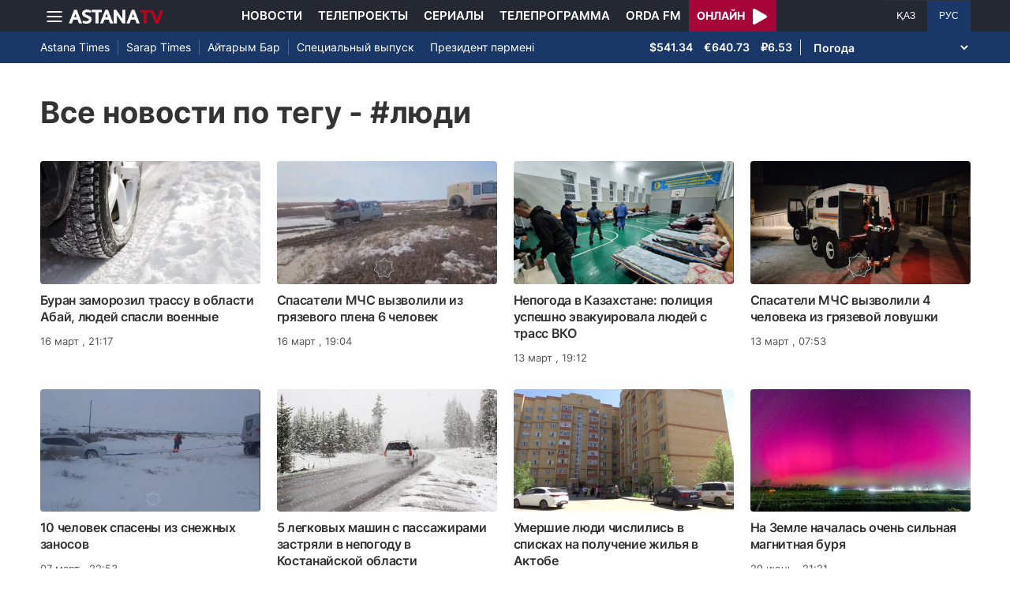

--- FILE ---
content_type: text/html; charset=UTF-8
request_url: https://astanatv.kz/ru/tag/%D0%BB%D1%8E%D0%B4%D0%B8/
body_size: 7844
content:
<!DOCTYPE html>
<html lang="ru" class="no-js" >
<head >
    <meta charset="utf-8">
    <meta name="viewport" content="width=device-width, initial-scale=1, shrink-to-fit=no">
    <meta name="robots" content="follow, index, max-snippet:-1, max-video-preview:-1, max-image-preview:large" />
<meta property="og:type" content="website" />
<meta charset="UTF-8" />


    <title>Все новости по тегу - #люди - Телеканал «Астана»</title>
    <meta name="description" content="Смотрите самые актуальные новости Казахстана, Астаны, Алматы и Шымкента, а так же все новости мира на телеканале «Астана».">
        <meta property="og:title" content="Последние новости - Телеканал «Астана»"/>

        <meta property="og:url" content="https://astanatv.kz/ru/tag/%D0%BB%D1%8E%D0%B4%D0%B8/"/>
    <meta property="og:image" content="/build/static/noimg.jpg"/>
    <meta property="og:description" content="Смотрите самые актуальные новости Казахстана, Астаны, Алматы и Шымкента, а так же все новости мира на телеканале «Астана»."/>
    <meta property="og:type" content="website">
    
    <meta name="_mg-domain-verification" content="aedf7e65945aa1dbdfde0761437f1148"/>

    <link rel="canonical" href="https://astanatv.kz/ru/tag/lyudi/"/>

    

    
    <link rel="preconnect" href="https://fonts.googleapis.com">
    <link rel="preconnect" href="https://fonts.gstatic.com" crossorigin>

        
            <script type="application/ld+json">{"@context":"https:\/\/schema.org","@type":"WebSite","@id":"https:\/\/astanatv.kz\/#website","url":"https:\/\/astanatv.kz\/","name":"\u0422\u0435\u043b\u0435\u043a\u0430\u043d\u0430\u043b \u00ab\u0410\u0441\u0442\u0430\u043d\u0430\u00bb","potentialAction":{"@type":"SearchAction","target":"https:\/\/astanatv.kz\/ru\/search\/?search_text={search_term_string}","query-input":"required name=search_term_string"}}</script>
        <script type="application/ld+json">{"@context":"https:\/\/schema.org","@type":"Organization","@id":"https:\/\/astanatv.kz\/#organization","name":"\u0422\u0435\u043b\u0435\u043a\u0430\u043d\u0430\u043b \u00ab\u0410\u0441\u0442\u0430\u043d\u0430\u00bb","email":"astanatv@astv.kz","url":"https:\/\/astanatv.kz\/","sameAs":["https:\/\/www.facebook.com\/astanatv.kz","https:\/\/www.youtube.com\/channel\/UCW_q74Noz35H7H39aoY4Vog","https:\/\/www.youtube.com\/channel\/UC3Pfd0RWKrcxzonhvFI2RVg","https:\/\/www.youtube.com\/@astanatvshow","https:\/\/www.instagram.com\/astanatv.kz\/","https:\/\/www.instagram.com\/astana.series\/?theme=dark","https:\/\/twitter.com\/AstanaTV","https:\/\/t.me\/astana_arnasy","https:\/\/www.tiktok.com\/@astanaseries?lang=ru-RU","https:\/\/www.tiktok.com\/@astanatvt?lang=ru-RU","https:\/\/aitube.page.link\/wt2b"],"address":{"@type":"PostalAddress","streetAddress":"\u0443\u043b\u0438\u0446\u0430 \u0416\u0435\u043b\u0442\u043e\u043a\u0441\u0430\u043d, 51","addressLocality":"\u0433. \u0410\u0441\u0442\u0430\u043d\u0430","addressRegion":"\u0433. \u0410\u0441\u0442\u0430\u043d\u0430","postalCode":"010000","addressCountry":{"@type":"Country","name":"KZ"}},"contactPoint":{"@type":"ContactPoint","telephone":"+7 (7172) 39-37-58","contactType":"technical support"},"logo":{"@type":"ImageObject","url":"https:\/\/astanatv.kz\/build\/static\/default.png","width":1200,"height":180}}</script>
    

        <link rel="stylesheet" href="/build/news.19765b85.css">

            <link rel="stylesheet" href="/build/app.b63f0b43.css">
    

    <link href="/custom.css?1755861068" type="text/css" rel="stylesheet"/>
    <link rel="shortcut icon" href="/favicon.ico">
<link rel="icon" sizes="16x16" type="image/png" href="/build/favicons/favicon-16x16.png">
<link rel="icon" sizes="32x32" type="image/png" href="/build/favicons/favicon-32x32.png">
<link rel="icon" sizes="96x96" type="image/png" href="/build/favicons/favicon-96x96.png">

<link rel="icon" type="image/png" sizes="36x36" href="/build/favicons/android-icon-36x36.png">
<link rel="icon" type="image/png" sizes="48x48" href="/build/favicons/android-icon-48x48.png">
<link rel="icon" type="image/png" sizes="72x72" href="/build/favicons/android-icon-72x72.png">
<link rel="icon" type="image/png" sizes="96x96" href="/build/favicons/android-icon-96x96.png">
<link rel="icon" type="image/png" sizes="144x144" href="/build/favicons/android-icon-144x144.png">
<link rel="icon" type="image/png" sizes="192x192" href="/build/favicons/android-icon-192x192.png">

<link rel="apple-touch-icon" href="/build/favicons/apple-icon.png">
<link rel="apple-touch-icon" sizes="57x57" href="/build/favicons/apple-icon-57x57.png">
<link rel="apple-touch-icon" sizes="60x60" href="/build/favicons/apple-icon-60x60.png">
<link rel="apple-touch-icon" sizes="72x72" href="/build/favicons/apple-icon-72x72.png">
<link rel="apple-touch-icon" sizes="76x76" href="/build/favicons/apple-icon-76x76.png">
<link rel="apple-touch-icon" sizes="114x114" href="/build/favicons/apple-icon-114x114.png">
<link rel="apple-touch-icon" sizes="120x120" href="/build/favicons/apple-icon-120x120.png">
<link rel="apple-touch-icon" sizes="144x144" href="/build/favicons/apple-icon-144x144.png">
<link rel="apple-touch-icon" sizes="152x152" href="/build/favicons/apple-icon-152x152.png">
<link rel="apple-touch-icon" sizes="180x180" href="/build/favicons/apple-icon-180x180.png">
<link rel="apple-touch-icon" href="/build/favicons/apple-icon-precomposed.png">

<meta name="msapplication-TileImage" content="/build/favicons/ms-icon-70x70.png">
<meta name="msapplication-TileImage" content="/build/favicons/ms-icon-144x144.png">
<meta name="msapplication-TileImage" content="/build/favicons/ms-icon-150x150.png">
<meta name="msapplication-TileImage" content="/build/favicons/ms-icon-310x310.png">

<link rel="manifest" href="/build/favicons/manifest.json">
<meta name="msapplication-TileColor" content="#ffffff">
<meta name="theme-color" content="#ffffff">

            <!-- Google tag (gtag.js) -->
        <script async src="https://www.googletagmanager.com/gtag/js?id=G-87711N2DNR"></script>
        <script>
            window.dataLayer = window.dataLayer || [];
            function gtag(){dataLayer.push(arguments);}
            gtag('js', new Date());

            gtag('config', 'G-87711N2DNR');
        </script>

        <!-- Yandex.Metrika counter -->
        <script type="text/javascript" >
            (function(m,e,t,r,i,k,a){m[i]=m[i]||function(){(m[i].a=m[i].a||[]).push(arguments)};
                m[i].l=1*new Date();
                for (var j = 0; j < document.scripts.length; j++) {if (document.scripts[j].src === r) { return; }}
                k=e.createElement(t),a=e.getElementsByTagName(t)[0],k.async=1,k.src=r,a.parentNode.insertBefore(k,a)})
            (window, document, "script", "https://mc.yandex.ru/metrika/tag.js", "ym");

            ym(52340530, "init", {
                clickmap:true,
                trackLinks:true,
                accurateTrackBounce:true
            });
        </script>
        <noscript><div><img src="https://mc.yandex.ru/watch/52340530" style="position:absolute; left:-9999px;" alt="" /></div></noscript>
        <!-- /Yandex.Metrika counter -->
        <script charset="UTF-8" src="//web.webpushs.com/js/push/233b2eb5c2931d32c61cb9645acba7da_1.js" defer></script>
</head>
<body>
<header class="header sticky-xl-top">
    <div class="section">
        <div class="section section--first">
            <div class="container">
                <div class="row d-flex justify-content-between">
                    <div class="col-2 d-flex  align-items-center">
                        <a class="menu-bars d-block"
                           onclick="document.getElementById('offCanvasLeftOverlap').classList.add('is-open');document.getElementById('js-off-canvas-overlay').classList.add('is-visible');"><i><span></span><span></span><span></span></i></a>

                        <a href="/ru/" class="d-block">
                            <img src="/build/static/astanatv-logo.png"
                                 width="120"
                                 height="18"
                                 alt="logo"
                            ></a>
                    </div>
                                            <div class="col-8 menu d-flex justify-content-center align-items-center">
                            <a href="/ru/news/" class="menu__item xl-p-10">Новости</a>
                            <a href="/ru/projects"
                               class="menu__item xl-p-10">Телепроекты</a>
                            <a href="/ru/serials/"
                               class="menu__item xl-p-10">Сериалы</a>
                            <a href="/ru/program/"
                               class="menu__item xl-p-10">Телепрограмма</a>
                            <a href="https://orda.fm/" target="_blank" class="menu__item xl-p-10">Orda FM</a>
                            <a class="header-live-link" href="/ru/live">
                                <div class="live-btn">
                                    <span class="live-text">Онлайн</span>
                                    <span class="live-icon">
                            <svg class="play-live-img" xmlns="http://www.w3.org/2000/svg" width="18px"
                                 viewBox="0 0 448 512"><path
                                    d="M424.4 214.7L72.4 6.6C43.8-10.3 0 6.1 0 47.9V464c0 37.5 40.7 60.1 72.4 41.3l352-208c31.4-18.5 31.5-64.1 0-82.6z"/></svg>
                        </span>
                                </div>
                            </a>
                        </div>
                    
                    <div class="col-2 languages d-flex justify-content-end align-items-center">
                        <a href="/kz/"
                           class="languages__item  ">ҚАЗ</a>
                        <a href="/ru/"
                           class="languages__item languages__item--active">РУС</a>
                    </div>
                </div>
            </div>
        </div>

                    <div class="section section--second">
                <div class="container">
                    <div class="d-flex justify-content-between">
                        <div class="col-0 secondary-menu d-flex align-items-center">
                            <a href="/ru/projects/1/"
                               class="secondary-menu__item secondary-menu__item--border">Astana Times</a>
                            <a href="/ru/projects/169/"
                               class="secondary-menu__item secondary-menu__item--border">Sarap Times</a>
                            <a href="/ru/projects/71/"
                               class="secondary-menu__item secondary-menu__item--border">Айтарым Бар</a>
                                                        <a href="/ru/projects/55/"
                               class="secondary-menu__item ">Специальный выпуск</a>
                            <a href="/ru/projects/189/" class="secondary-menu__item ">Президент
                                пәрмені</a>
                                                    </div>
                        <div class="col-0 d-flex d-flex  align-items-center justify-content-end">
                                <div class="currency" >
                    <span class="currency__item"  title="курс НБРК на 19.09.2025">$541.34</span>                                                        <span class="currency__item"  title="курс НБРК на 19.09.2025">€640.73</span>                                                        <span class="currency__item"  title="курс НБРК на 19.09.2025">₽6.53</span>            </div>

                                <div class="weather">
        <select class="weather__select">
            <option selected>Погода</option>
                            <option>Астана 11.4°</option>
                                        <option>Алматы 14.4°</option>
                                        <option>Шымкент 14.7°</option>
                                        <option>Актау 19.3°</option>
            
                            <option>Актобе 13.1°</option>
                                        <option>Атырау 19.4°</option>
                                        <option>Жезказган 12.6°</option>
                                        <option>Кокшетау 10.5°</option>
                                        <option>Караганды 10°</option>
                                        <option>Костанай 13.1°</option>
                                        <option>Кызылорда 12.9°</option>
                                        <option>Уральск 16°</option>
                                        <option>Усть-Каменогорск 10.2°</option>
                                        <option>Павлодар 12.9°</option>
                                        <option>Петропавловск 12.3°</option>
                                        <option>Семей 8.2°</option>
                                        <option>Талдыкорган 12.2°</option>
                                        <option>Тараз 14.9°</option>
                                        <option>Туркестан 14.9°</option>
                    </select>
    </div>

                        </div>
                    </div>
                </div>
            </div>
            </div>
</header>
<div class="off-canvas position-left" id="offCanvasLeftOverlap">
    <div class="d-flex justify-content-between align-items-center xs-mt-20">
        <div>
            <a href="/" class="sideLogo">
                <img class="" width="145" height="20"
                     src="/build/static/astanatv-logo.png" alt="logo"></a>
        </div>
        <div class="close-button text-center"
             onclick="document.getElementById('offCanvasLeftOverlap').classList.remove('is-open');document.getElementById('js-off-canvas-overlay').classList.remove('is-visible');"
        >
            <span>×</span>
        </div>
    </div>

    <ul class="side-menu side-menu xs-mt-40 xs-pl-0 xs-pl-0">
        <li class="menu-link">
            <a href="/ru/news/" class="nav-link xl-ml-20">Новости</a>
        </li>
                <li class="menu-link">
            <a href="/ru/projects" class="nav-link xl-ml-20">Телепроекты</a>
        </li>
        <li class="menu-link">
            <a href="/ru/serials/" class="nav-link xl-ml-20">Сериалы</a>
        </li>
        <li class="menu-link">
            <a href="/ru/live" class="nav-link xl-ml-20">Прямой эфир</a>
        </li>
        <li class="menu-link">
            <a href="/ru/program/" class="nav-link xl-ml-20">Телепрограмма</a>
        </li>
        <li class="menu-link">
            <a href="https://orda.fm/" class="nav-link xl-ml-20">Orda FM</a>
        </li>
        <li class="menu-link">
            <a href="/ru/contacts" class="nav-link xl-ml-20">Контакты</a>
        </li>
    </ul>
</div>
<div class="js-off-canvas-overlay is-overlay-fixed" id="js-off-canvas-overlay" onclick="document.getElementById('offCanvasLeftOverlap').classList.remove('is-open');document.getElementById('js-off-canvas-overlay').classList.remove('is-visible');"></div>


    <div class="news-list">
        <div class="container">
                            <h1 class="news-list__title section-title xl-mt-40 xl-mb-40 xs-mt-20 xs-mb-20">
                                            Все новости по тегу - #люди
                                    </h1>
            
                            <div class="row">
                                            <div class="col-xl-3 d-flex flex-column news xl-mb-30 xs-mb-30">
                            <a href="/ru/news/140455/">
                                <img src="/build/static/noimg.jpg"
                                     data-src="https://astanatv.kz/cache/imagine/430x240/uploads/article/2025/3/16/1742130559885.jpg"                                     alt="Буран заморозил трассу в области Абай, людей спасли военные"
                                     class="news__image news__image--small lazy d-block xl-mb-10"
                                ></a>
                            <a href="/ru/news/140455/"
                               class="news__link news__link--small d-block xl-mb-10">Буран заморозил трассу в области Абай, людей спасли военные</a>
                            <div class="news__date news__date--small">
                                16 март
                                , 21:17
                            </div>
                        </div>
                                            <div class="col-xl-3 d-flex flex-column news xl-mb-30 xs-mb-30">
                            <a href="/ru/news/140453/">
                                <img src="/build/static/noimg.jpg"
                                     data-src="https://astanatv.kz/cache/imagine/430x240/uploads/article/2025/3/16/1742129938485.png"                                     alt="Спасатели МЧС вызволили из грязевого плена 6 человек"
                                     class="news__image news__image--small lazy d-block xl-mb-10"
                                ></a>
                            <a href="/ru/news/140453/"
                               class="news__link news__link--small d-block xl-mb-10">Спасатели МЧС вызволили из грязевого плена 6 человек</a>
                            <div class="news__date news__date--small">
                                16 март
                                , 19:04
                            </div>
                        </div>
                                            <div class="col-xl-3 d-flex flex-column news xl-mb-30 xs-mb-30">
                            <a href="/ru/news/140243/">
                                <img src="/build/static/noimg.jpg"
                                     data-src="https://astanatv.kz/cache/imagine/430x240/uploads/article/2025/3/13/1741870310550.PNG"                                     alt="Непогода в Казахстане: полиция успешно эвакуировала людей с трасс ВКО"
                                     class="news__image news__image--small lazy d-block xl-mb-10"
                                ></a>
                            <a href="/ru/news/140243/"
                               class="news__link news__link--small d-block xl-mb-10">Непогода в Казахстане: полиция успешно эвакуировала людей с трасс ВКО</a>
                            <div class="news__date news__date--small">
                                13 март
                                , 19:12
                            </div>
                        </div>
                                            <div class="col-xl-3 d-flex flex-column news xl-mb-30 xs-mb-30">
                            <a href="/ru/news/140206/">
                                <img src="/build/static/noimg.jpg"
                                     data-src="https://astanatv.kz/cache/imagine/430x240/uploads/article/2025/3/13/1741834483672.jpg"                                     alt="Спасатели МЧС вызволили 4 человека из грязевой ловушки"
                                     class="news__image news__image--small lazy d-block xl-mb-10"
                                ></a>
                            <a href="/ru/news/140206/"
                               class="news__link news__link--small d-block xl-mb-10">Спасатели МЧС вызволили 4 человека из грязевой ловушки</a>
                            <div class="news__date news__date--small">
                                13 март
                                , 07:53
                            </div>
                        </div>
                                            <div class="col-xl-3 d-flex flex-column news xl-mb-30 xs-mb-30">
                            <a href="/ru/news/139889/">
                                <img src="/build/static/noimg.jpg"
                                     data-src="https://astanatv.kz/cache/imagine/430x240/uploads/article/2025/3/7/1741359310003.PNG"                                     alt="10 человек спасены из снежных заносов"
                                     class="news__image news__image--small lazy d-block xl-mb-10"
                                ></a>
                            <a href="/ru/news/139889/"
                               class="news__link news__link--small d-block xl-mb-10">10 человек спасены из снежных заносов</a>
                            <div class="news__date news__date--small">
                                07 март
                                , 22:53
                            </div>
                        </div>
                                            <div class="col-xl-3 d-flex flex-column news xl-mb-30 xs-mb-30">
                            <a href="/ru/news/138370/">
                                <img src="/build/static/noimg.jpg"
                                     data-src="https://astanatv.kz/cache/imagine/430x240/uploads/article/2025/2/17/1739759038793.jpeg"                                     alt="5 легковых машин с пассажирами застряли в непогоду в Костанайской области"
                                     class="news__image news__image--small lazy d-block xl-mb-10"
                                ></a>
                            <a href="/ru/news/138370/"
                               class="news__link news__link--small d-block xl-mb-10">5 легковых машин с пассажирами застряли в непогоду в Костанайской области</a>
                            <div class="news__date news__date--small">
                                17 февраль
                                , 07:18
                            </div>
                        </div>
                                            <div class="col-xl-3 d-flex flex-column news xl-mb-30 xs-mb-30">
                            <a href="/ru/news/120686/">
                                <img src="/build/static/noimg.jpg"
                                     data-src="https://astanatv.kz/cache/imagine/430x240/uploads/article/2024/8/27/1724774082873.jpg"                                     alt="Умершие люди числились в списках на получение жилья в Актобе"
                                     class="news__image news__image--small lazy d-block xl-mb-10"
                                ></a>
                            <a href="/ru/news/120686/"
                               class="news__link news__link--small d-block xl-mb-10">Умершие люди числились в списках на получение жилья в Актобе</a>
                            <div class="news__date news__date--small">
                                27 август
                                , 20:30
                            </div>
                        </div>
                                            <div class="col-xl-3 d-flex flex-column news xl-mb-30 xs-mb-30">
                            <a href="/ru/news/115355/">
                                <img src="/build/static/noimg.jpg"
                                     data-src="https://astanatv.kz/cache/imagine/430x240/uploads/article/2024/6/29/1719674069035.jpg"                                     alt="На Земле началась очень сильная магнитная буря"
                                     class="news__image news__image--small lazy d-block xl-mb-10"
                                ></a>
                            <a href="/ru/news/115355/"
                               class="news__link news__link--small d-block xl-mb-10">На Земле началась очень сильная магнитная буря</a>
                            <div class="news__date news__date--small">
                                29 июнь
                                , 21:21
                            </div>
                        </div>
                                            <div class="col-xl-3 d-flex flex-column news xl-mb-30 xs-mb-30">
                            <a href="/ru/news/113465/">
                                <img src="/build/static/noimg.jpg"
                                     data-src="https://astanatv.kz/cache/imagine/430x240/uploads/article/2024/6/3/1717430533965.jpg"                                     alt="Лето-2024: какие новые направления отдыха доступны казахстанцам?"
                                     class="news__image news__image--small lazy d-block xl-mb-10"
                                ></a>
                            <a href="/ru/news/113465/"
                               class="news__link news__link--small d-block xl-mb-10">Лето-2024: какие новые направления отдыха доступны казахстанцам?</a>
                            <div class="news__date news__date--small">
                                03 июнь
                                , 20:30
                            </div>
                        </div>
                                            <div class="col-xl-3 d-flex flex-column news xl-mb-30 xs-mb-30">
                            <a href="/ru/news/110152/">
                                <img src="/build/static/noimg.jpg"
                                     data-src="https://astanatv.kz/cache/imagine/430x240/uploads/article/2024/4/24/1713975086924.jpg"                                     alt="Сердечные болезни &quot;молодеют&quot; в Казахстане"
                                     class="news__image news__image--small lazy d-block xl-mb-10"
                                ></a>
                            <a href="/ru/news/110152/"
                               class="news__link news__link--small d-block xl-mb-10">Сердечные болезни "молодеют" в Казахстане</a>
                            <div class="news__date news__date--small">
                                24 апрель
                                , 20:30
                            </div>
                        </div>
                                            <div class="col-xl-3 d-flex flex-column news xl-mb-30 xs-mb-30">
                            <a href="/ru/news/108790/">
                                <img src="/build/static/noimg.jpg"
                                     data-src="https://astanatv.kz/cache/imagine/430x240/uploads/article/2024/4/7/1712468585208.jpeg"                                     alt="С начала паводкового периода спасено 72 029 человек"
                                     class="news__image news__image--small lazy d-block xl-mb-10"
                                ></a>
                            <a href="/ru/news/108790/"
                               class="news__link news__link--small d-block xl-mb-10">С начала паводкового периода спасено 72 029 человек</a>
                            <div class="news__date news__date--small">
                                07 апрель
                                , 10:59
                            </div>
                        </div>
                                            <div class="col-xl-3 d-flex flex-column news xl-mb-30 xs-mb-30">
                            <a href="/ru/news/108468/">
                                <img src="/build/static/noimg.jpg"
                                     data-src="https://astanatv.kz/cache/imagine/430x240/uploads/article/2024/4/3/1712114843701.JPG"                                     alt="Людей эвакуируют из-за ситуации на Саздинском водохранилище"
                                     class="news__image news__image--small lazy d-block xl-mb-10"
                                ></a>
                            <a href="/ru/news/108468/"
                               class="news__link news__link--small d-block xl-mb-10">Людей эвакуируют из-за ситуации на Саздинском водохранилище</a>
                            <div class="news__date news__date--small">
                                03 апрель
                                , 08:21
                            </div>
                        </div>
                                            <div class="col-xl-3 d-flex flex-column news xl-mb-30 xs-mb-30">
                            <a href="/ru/news/104778/">
                                <img src="/build/static/noimg.jpg"
                                     data-src="https://astanatv.kz/cache/imagine/430x240/uploads/article/2024/2/13/1707834895667.jpg"                                     alt="«Нацфонд- детям»: казахстанцы просят расширить перечень того куда можно потратить деньги"
                                     class="news__image news__image--small lazy d-block xl-mb-10"
                                ></a>
                            <a href="/ru/news/104778/"
                               class="news__link news__link--small d-block xl-mb-10">«Нацфонд- детям»: казахстанцы просят расширить перечень того куда можно потратить деньги</a>
                            <div class="news__date news__date--small">
                                13 февраль
                                , 20:30
                            </div>
                        </div>
                                            <div class="col-xl-3 d-flex flex-column news xl-mb-30 xs-mb-30">
                            <a href="/ru/news/104685/">
                                <img src="/build/static/noimg.jpg"
                                     data-src="https://astanatv.kz/cache/imagine/430x240/uploads/article/2024/2/12/1707748821166.jpg"                                     alt="Сотрудников экстренных служб, спасавших людей в непогоду, представят к госнаградам"
                                     class="news__image news__image--small lazy d-block xl-mb-10"
                                ></a>
                            <a href="/ru/news/104685/"
                               class="news__link news__link--small d-block xl-mb-10">Сотрудников экстренных служб, спасавших людей в непогоду, представят к госнаградам</a>
                            <div class="news__date news__date--small">
                                12 февраль
                                , 20:30
                            </div>
                        </div>
                                            <div class="col-xl-3 d-flex flex-column news xl-mb-30 xs-mb-30">
                            <a href="/ru/news/102914/">
                                <img src="/build/static/noimg.jpg"
                                     data-src="https://astanatv.kz/cache/imagine/430x240/uploads/article/2024/1/22/1705888702092.jpg"                                     alt="Почти 90 человек погибли из-за аномальных морозов в США"
                                     class="news__image news__image--small lazy d-block xl-mb-10"
                                ></a>
                            <a href="/ru/news/102914/"
                               class="news__link news__link--small d-block xl-mb-10">Почти 90 человек погибли из-за аномальных морозов в США</a>
                            <div class="news__date news__date--small">
                                22 январь
                                , 10:02
                            </div>
                        </div>
                                            <div class="col-xl-3 d-flex flex-column news xl-mb-30 xs-mb-30">
                            <a href="/ru/news/102211/">
                                <img src="/build/static/noimg.jpg"
                                     data-src="https://astanatv.kz/cache/imagine/430x240/uploads/article/2024/1/12/1705073695616.jpg"                                     alt="Молодой парень справил нужду в подъезде: что с культурой казахстанцев?"
                                     class="news__image news__image--small lazy d-block xl-mb-10"
                                ></a>
                            <a href="/ru/news/102211/"
                               class="news__link news__link--small d-block xl-mb-10">Молодой парень справил нужду в подъезде: что с культурой казахстанцев?</a>
                            <div class="news__date news__date--small">
                                12 январь
                                , 20:30
                            </div>
                        </div>
                                            <div class="col-xl-3 d-flex flex-column news xl-mb-30 xs-mb-30">
                            <a href="/ru/news/99564/">
                                <img src="/build/static/noimg.jpg"
                                     data-src="https://astanatv.kz/cache/imagine/430x240/uploads/article/2023/12/7/1701960026417.jpg"                                     alt="148 уголовных дел по фактам пыток заведено в Казахстане в 2023 году"
                                     class="news__image news__image--small lazy d-block xl-mb-10"
                                ></a>
                            <a href="/ru/news/99564/"
                               class="news__link news__link--small d-block xl-mb-10">148 уголовных дел по фактам пыток заведено в Казахстане в 2023 году</a>
                            <div class="news__date news__date--small">
                                07 декабрь
                                , 20:30
                            </div>
                        </div>
                                            <div class="col-xl-3 d-flex flex-column news xl-mb-30 xs-mb-30">
                            <a href="/ru/news/97949/">
                                <img src="/build/static/noimg.jpg"
                                     data-src="https://astanatv.kz/cache/imagine/430x240/uploads/article/2023/11/16/1700145258550.jpg"                                     alt="Численность казахстанцев достигла 20 миллионов"
                                     class="news__image news__image--small lazy d-block xl-mb-10"
                                ></a>
                            <a href="/ru/news/97949/"
                               class="news__link news__link--small d-block xl-mb-10">Численность казахстанцев достигла 20 миллионов</a>
                            <div class="news__date news__date--small">
                                16 ноябрь
                                , 20:30
                            </div>
                        </div>
                                            <div class="col-xl-3 d-flex flex-column news xl-mb-30 xs-mb-30">
                            <a href="/ru/news/97860/">
                                <img src="/build/static/noimg.jpg"
                                     data-src="https://astanatv.kz/cache/imagine/430x240/uploads/article/2023/11/15/1700059341331.jpg"                                     alt="Неравнодушие граждан - важнейший барьер против семейно-бытового насилия, - Е. Карин"
                                     class="news__image news__image--small lazy d-block xl-mb-10"
                                ></a>
                            <a href="/ru/news/97860/"
                               class="news__link news__link--small d-block xl-mb-10">Неравнодушие граждан - важнейший барьер против семейно-бытового насилия, - Е. Карин</a>
                            <div class="news__date news__date--small">
                                15 ноябрь
                                , 20:30
                            </div>
                        </div>
                                            <div class="col-xl-3 d-flex flex-column news xl-mb-30 xs-mb-30">
                            <a href="/ru/news/97098/">
                                <img src="/build/static/noimg.jpg"
                                     data-src="https://astanatv.kz/cache/imagine/430x240/uploads/article/2023/11/6/1699282332142.jpg"                                     alt="Более 500 казахстанцев перешагнули возрастной порог в 100 лет"
                                     class="news__image news__image--small lazy d-block xl-mb-10"
                                ></a>
                            <a href="/ru/news/97098/"
                               class="news__link news__link--small d-block xl-mb-10">Более 500 казахстанцев перешагнули возрастной порог в 100 лет</a>
                            <div class="news__date news__date--small">
                                06 ноябрь
                                , 20:30
                            </div>
                        </div>
                    
                    <div class="d-block pull-center xs-mt-20 xs-mb-20">
                            <nav>
                        <ul class="pagination">

                            <li class="page-item disabled">
                    <span class="page-link">&laquo;&nbsp;Назад</span>
                </li>
            
            
                                                <li class="page-item active">
                        <span class="page-link">1</span>
                    </li>
                
                                                <li class="page-item">
                        <a class="page-link" href="/ru/tag/%D0%BB%D1%8E%D0%B4%D0%B8/?page=2">2</a>
                    </li>
                
                                                <li class="page-item">
                        <a class="page-link" href="/ru/tag/%D0%BB%D1%8E%D0%B4%D0%B8/?page=3">3</a>
                    </li>
                
            
            
                            <li class="page-item">
                    <a class="page-link" rel="next" href="/ru/tag/%D0%BB%D1%8E%D0%B4%D0%B8/?page=2">Вперед&nbsp;&raquo;</a>
                </li>
                    </ul>
    </nav>

                    </div>
                </div>
                    </div>
    </div>
<footer class="footer xl-pb-60">

    <div class="container">
        <div class="xl-pt-40 xl-pb-10">
            <p class="footer__copyright">
                &copy;&nbsp;2018-2025 Телеканал «Астана». Все права защищены.
            </p>
            <p class="footer__copyright">Полное или частичное копирование материалов запрещено. При использовании материалов сайта необходима ссылка на ресурс.</p>
            <p class="footer__copyright">На сегодняшний день ТОО «Телевидение г. Астана» является одним из крупнейших медийных ресурсов страны, объединяющим в своей структуре телеканал «Астана» и радиостанцию «Орда FM» и входящим в информационный холдинг партии «AMANAT».</p>
            <p class="footer__copyright">
                ҚР, 010000 Астана қ., Желтоқсан көшесі, 51-үй
                <br>
                Тел: +7 (7172) 39-37-58
            </p>
            <p>
                                <a href="/ru/terms">Пользовательское соглашение</a>.
                <a href="/ru/message" class="fm-li-link">Послание Президента Республики Казахстан</a>
                <a href="/ru/goszakup" class="fm-li-link">Участие в госзакупках</a>
                <a href="/mk-2024-01-2.pdf" class="fm-li-link">Медиакит</a>
            </p>
        </div>
        <div class="row">
            <div class="col-xl-7">
                <div class="footer-social d-flex ">
                    <div class="footer-social__wrapper xl-p-10 xl-pl-0 d-flex justify-content-center">
                        <a href="https://www.facebook.com/astanatv.kz" class="d-block icon footer-social__fb " rel="nofollow" target="_blank" aria-label="Facebook"></a>
                    </div>
                    <div class="footer-social__wrapper xl-p-10 xl-pl-0 d-flex justify-content-center align-items-center">
                        <a href="https://twitter.com/AstanaTV" class="d-block icon footer-social__twitter" target="_blank" rel="nofollow" aria-label="Twitter"></a>
                    </div>
                    <div class="footer-social__wrapper xl-p-10 xl-pl-0 d-flex justify-content-center align-items-center">
                        <a href="https://www.instagram.com/astanatv.kz/" class="d-block icon footer-social__inst " target="_blank" rel="nofollow" aria-label="Instagram"></a>
                    </div>
                    <div class="footer-social__wrapper xl-p-10 xl-pl-0 d-flex justify-content-center align-items-center">
                        <a href="https://www.instagram.com/astana.series/" class="d-block icon footer-social__inst " target="_blank" rel="nofollow" aria-label="Instagram"></a>
                    </div>
                    <div class="footer-social__wrapper xl-p-10 xl-pl-0 d-flex justify-content-center">
                        <a href="https://t.me/astana_arnasy" class="d-block icon footer-social__telegram " target="_blank" rel="nofollow" aria-label="Telegram"></a>
                    </div>
                    <div class="footer-social__wrapper xl-p-10 xl-pl-0 d-flex justify-content-center">
                        <a href="https://www.youtube.com/channel/UCW_q74Noz35H7H39aoY4Vog" class="d-block icon footer-social__youtube " target="_blank" rel="nofollow" aria-label="Youtube"></a>
                    </div>
                                                                                                                        
                    <div class="footer-social__wrapper xl-p-10 xl-pl-0 d-flex justify-content-center">
                        <a href="https://www.tiktok.com/@astanaseries" class="d-block icon footer-social__tiktok" target="_blank" rel="nofollow" aria-label="TikTok"></a>
                    </div>
                    <div class="footer-social__wrapper xl-p-10 xl-pl-0 d-flex justify-content-center">
                        <a href="https://www.tiktok.com/@astanatv_news" class="d-block icon footer-social__tiktok" target="_blank" rel="nofollow" aria-label="TikTok"></a>
                    </div>

                                                                                <div class="footer-social__wrapper xl-p-10 xl-pl-0 d-flex justify-content-center">
                        <!--LiveInternet logo--><a href="https://www.liveinternet.ru/click"
                                                   target="_blank"><img src="https://counter.yadro.ru/logo?45.3"
                                                                        title="LiveInternet"
                                                                        alt="" style="border:0" width="25" height="22"/></a>
                        <!--/LiveInternet-->
                    </div>
                </div>
            </div>
            <div class="col-xl-5 d-flex justify-content-end">
                <a href="https://amanatpartiasy.kz/" target="_blank" rel="nofollow"><img
                        src="/build/static/amanat.png" width="190" height="50" alt="Партия Amanat"
                    class="image-35"></a>
                <a href="https://nurmedia.kz/" target="_blank" rel="nofollow"><img
                        src="/build/static/amg-logo1.svg" width="190" height="50"
                        alt="Холдинг Nur Media" class="image-35 xl-pl-20"></a>
            </div>
        </div>
    </div>
</footer>


<script src="/bundles/fosjsrouting/js/router.js"></script>
<script src="/js/fos_js_routes.js?t=1765717186"></script>
    <script src="/build/runtime.ced75ccf.js" defer></script><script src="/build/news.a1bbe5de.js" defer></script>

        <script src="/build/863.7cbbd0dc.js" defer></script><script src="/build/app.8fb8c7a6.js" defer></script>

</body>
</html>


--- FILE ---
content_type: text/css
request_url: https://astanatv.kz/custom.css?1755861068
body_size: 4464
content:
.sidebar-adv.xl-mb-20 {
    position: sticky;
    top: 100px;
}
.popular-news--right {
    top: 100px!important;
}
.news-full-text img {
    max-width: 100%;
    width: 100%!important;
    margin: 5px 0 15px;
}
h3.press-section__title.text-uppercase.xl-mt-40.xl-mb-40.xs-mt-20.xs-mb-20 {
    margin: 15px 0;
}
.news-full-text img {
    height: auto;
}
.top-adv-news {
    margin: 0 0px 20px;
}
img.adv-nr {
    width: 100%;
}
.undermain-adv-div {
    background: #f5f5f5;
    margin: 25px 0;
    padding: 10px;
}
.press-section.xl-mb-20 .row.news {
    padding: 0;
}
img.news-author__image.lazy.d-block.xl-mr-10.xs-mr-10.entered.loaded {
    border-radius: 50%;
}
.news-author__expert-status {
    font-size: 12px;
    color: #555;
}
.home-lenta-div-dk {
    margin: 30px 0 0 0;
}
.home-adv img {
    max-width: 100%;
}
.news-full-text li {
    margin-bottom: 15px;
}
.press-section.xl-mb-20 {
    position: sticky;
    top: 100px;
}
.col-7.secondary-menu.d-flex.d-flex.align-items-center {
    width: 70%;
}
.col-5.d-flex.d-flex.align-items-center.justify-content-end {
    width: 30%;
}
.today {
    background-color: #193867!important;
}
.header .section--second {
    background-color: #193867!important;
}
.header .section--first .languages__item--active {
    background-color: #193867!important;
}
.next-prev-news__heading {
    color: #a70437!important;
}
.header .section--second .weather__select {
    background-color: #193867!important;
}
.adv-inpage {
    margin-bottom: 15px;
}
.inpagetop-adv-div {
    margin: 20px 0 0;
    background: #f5f5f5;
}
.home-adv {
    margin: 30px 0 0;
}
.next-prev-news.xl-mb-40 {
    margin-bottom: 15px;
}
.tags-block .tags-list .tags-item .tags-link {
    color: #555!important;
    display: block;
    font-size: 14px;
    line-height: 14px;
    padding: 0!important;
    text-decoration: none;
    text-transform: none!important;
}
.tags-block .tags-list .tags-item {
    background: transparent!important;
}
.telegram-block.xl-mb-40 {
    margin: 30px 0;
}
.live-btn {
    display: flex;
    text-transform: uppercase;
    font-weight: 700;
    padding: 10px 10px;
    background: #a70437;
    color: #fff;
    position: relative;
}
.live-icon {
    width: 20px;
    height: 20px;
    display: inline-block;
    margin-right: 10px;
}
.col-2.languages.d-flex.justify-content-end.align-items-center {
    width: 10%;
}
.col-8.menu.d-flex.justify-content-center.align-items-center {
    width: 74%;
}
/*.live-icon::before {*/
/*    content: " ";*/
/*    position: absolute;*/
/*    left: 65px;*/
/*    top: 5px;*/
/*    box-sizing: border-box;*/
/*    width: 40px;*/
/*    height: 40px;*/
/*    border-radius: 50%;*/
/*    background-color: #fff;*/
/*    animation: grow 1s infinite;*/
/*}*/
.play-live-img {
    fill: #fff;
    display: inline-block;
    margin-left: 10px;
    margin-bottom: 0;
}
.col-8.menu.d-flex.justify-content-center.align-items-center a {
    text-decoration: none;
}
header.header.sticky-xl-top .col-2.d-flex.align-items-center {
    width: 13%;
}

.adv-undertext {
    margin: 20px 0 30px;
}
section.live iframe {
    width: 100%;
    height: 100%;
}
.header .section--second .currency__item {
    margin-right: 5px!important;
    padding-right: 5px!important;
}
.adv-undertext img {
    padding: 0;
    margin: 0;
}
.sidebar-online.xl-mb-20 iframe {
    width: 100%;
    height: 213px;
}
section.adv-top-homepage .container {
    text-align: center;
    padding-top: 30px;
}
.news-full-text blockquote {
    font-size: 18px;
    line-height: 150%;
    font-weight: 500;
    background: url(/uploads/tsit1.svg) no-repeat 21px 35px #f9f9f9;
    background-size: 25px;
    padding: 10px 15px 10px 65px;
    margin: 30px 0;
    border-radius: 10px;
}
section.adv-top-homepage img {
    width: 100%;
}
.news__title {
    font-size: 25px!important;
    font-weight: 800!important;
    line-height: 120%;
}
h1.news__title.xl-mb-10 a.news__link.news__link--full.xl-m-0 {
    font-size: 25px;
    line-height: 120%;
    letter-spacing: -0.7px;
}
/*.adv-section--in-news {*/
/*    background: #f5f5f5!important;*/
/*    padding-bottom: 10px!important;*/
/*    padding-top: 10px!important;*/
/*    min-height: 121px;*/
/*}*/
.adv-section.adv-section--in-news {
    padding: 0;
}
.news-view__wrapper.xl-p-25.xl-pt-20.xl-mb-20 h1.news__title.xl-mb-20.xs-mb-20 {
    font-size: 35px!important;
    letter-spacing: -0.7px;
}
.breadcrumb-item a.active {
    color: #555!important;
    font-weight: 500!important;
}
.breadcrumb-item a {
    color: #555!important;
    font-weight: 500!important;
}
ol.breadcrumb span.red {
    color: #a70437;
}
ol.breadcrumb {
    font-size: 12px!important;
}
.news__date {
    color: #555!important;
}
.news__views {
    color: #000!important;
}
.news-author__username {
    color: #555 !important;
    text-decoration: none;
    font-weight: 500 !important;
}
.today-news .lenta .btn-more {
    background-color: #193867!important;
}
.news-info {
    border-bottom: 0px solid #ddd!important;
    padding-bottom: 0!important;
}
.next-materials .news-view__wrapper.xl-p-25.xl-pt-20.xl-mb-20 {
    border-top: 2px dotted #ddd;
}
.adv-in-full-text {
    margin-bottom: 20px;
}
footer.footer.xl-pb-60 a.fm-li-link {
    display: inherit;
}
.lenta {
    position: sticky;
    top: 80px;
}
.popular-news--right .news__date {
    color: #193867!important;
    font-size: 12px!important;
    font-weight: 400;
    margin-top: 5px;
}
.popular-news .news__date {
    color: #193867!important;
    font-size: 12px!important;
    font-weight: 400;
}
.last-news .news__date {
    color: #193867!important;
    font-family: Inter,sans-serif;
    font-weight: 400;
    letter-spacing: -.3px;
}
.today-news .news__date--small {
    color: #193867!important;
    font-size: 12px!important;
    font-weight: 400;
}
.today-news .news__date--full {
    background-color: #193867!important;
    color: #fff!important;

}
.today-news .lenta .news__date {
    color: #999!important;
    font-size: 12px!important;
}
.today-news .lenta .news__views {
    color: #999!important;
    font-size: 12px;
}
.today-news .lenta .news__link {
    font-size: 15px!important;
    margin-bottom: 10px;
    text-decoration: none;
    color: #000000;
}
.footer-adv-div {
    max-width: 1200px;
    margin: 35px auto 0;
    background: #f5f5f5;
    padding: 20px;
}
img.news__image:first-child img {
    aspect-ratio: 16/9;
    width: 100%;
    -o-object-fit: cover;
    object-fit: cover;
    -o-object-position: left;
    object-position: left;
}
img.news__image {
    width: 100% !important;
    max-width: 730px;
    height: auto !important;
}
.row.news {
    padding: 15px 0px 0;
}
.news-img-div {
    margin-bottom: 20px;
}
.news-full-text h2 {
    font-weight: 600;
    font-size: 1.3rem;
}
.news-full-text {
    margin: 15px 0 0!important;
}

@media only screen and (max-width: 768px) {
    .col-6 {
        width: 100%!important;
    }
    .underpopular-adv-div {
        margin: 0 0 20px;
    }
    .news-full-text blockquote {
        margin: 20px -15px!important;
    }
    .adv-undertext {
        border-bottom: 1px solid #eee;
    }
    .footer-adv-div {
        margin: 0px 0 25px!important;
        padding: 0!important;
        background: transparent!important;
    }
    .news-img-div {
        min-height: 230px;
        margin: 0 -15px;
    }
    .undernext-prev-adv-div {
        background: #f5f5f5;
        margin: 0 0 -22px;
        padding: 10px;
    }
    .news__date {
        margin-left: 20px;
    }
    a.news-author__username.d-block {
        font-family: Roboto;
        font-size: 13px;
        line-height: 1;
        color: #212121 !important;
    }
    .row.project .col-4 {
        width: 30%!important;
    }
    .home-lenta-div-mb {
        margin: 0px -15px 30px!important;
        text-align: center;
        background: #f0f0f0;
        padding: 10px;
    }
    section.popular-news.xl-mb-40 .col-xl-6 {
        margin: 10px 0 0;
    }
    .row.project .col-8 {
        width: 70%!important;
    }
    section.project-view .row.xl-pt-60.xl-pb-40 {
        padding: 15px 0px;
    }

    section.project-view .col-3.pl-0 {
        margin-bottom: 20px;
    }
    .video-list .lel-item.col-3.xl-mb-20 {
        margin-bottom: 25px;
    }

    h4.video-list__title.text-center {
        margin: 10px 0 15px;
    }

    h2.project-videos__title.xl-mb-20 {
        font-size: 18px;
        font-weight: 700;
    }
    .header .section--first .languages__item {
        min-height: 30px!important;
    }
    .project-videos {
        padding: 15px 0px 0 1px!important;
        margin: 0;
    }
    .section-title {
        font-size: 28px!important;
    }
    .header .section--first .languages__item {
        padding: 5px 5px!important;
    }
    ol.breadcrumb {}

    .video-view.xl-pt-40 ol.breadcrumb {
        margin-top: 20px;
    }
    section.today-news h1.news__title.xl-mb-10 {
        margin-top: 0;
    }
    .video-view.xl-pt-40 {
        background: none;
    }
    .row.project {
        margin: 30px 0;
    }
    .video-view .project__link {
        border-radius: 4px!important;
        display: inline-block;
        font-size: 14px!important;
        padding: 3px 10px!important;
    }
    .text-right {
        text-align: left!important;
    }
    h1.video-view__title {
        font-size: 22px;
        line-height: 130%;
        margin: 20px 0 0;
    }
    .home-lenta-div-dk {
        margin: 0px 0 30px 0!important;
        text-align: center;
    }
    .col-3 {
        width: 100%!important;
    }
    .col-4 {
        width: 100%!important;
    }
    .col-8 {
        width: 100%!important;
    }
    section.adv-top-homepage .container {
        padding-top: 15px!important;
    }
    .col-9 {
        width: 100%!important;
    }
    section.today-news {
        margin-bottom: 30px;
    }
    .news-info {
        border-bottom: 0px solid #ddd!important;
        padding-bottom: 15px!important;
        font-size: 0.8rem!important;
    }
    .next-materials .news-view__wrapper.xl-p-25.xl-pt-20.xl-mb-20 {
        padding-top: 20px!important;
    }
    .adv-section img {
        max-width: 100%;
    }
    .last-news__title.text-uppercase.xl-pt-20.xl-pb-30 {
        font-size: 18px;
        margin-bottom: 15px;
    }
    .news-view__wrapper.xl-p-25.xl-pt-20.xl-mb-20 h1.news__title.xl-mb-20.xs-mb-20 {
        font-size: 25px!important;
        letter-spacing: -0.6px;
    }
    img.news__image.news__image--full {
        margin-bottom: 0;
    }
    section.last-news.xl-pt-20 {
        margin: 20px 0;
        padding: 20px 0;
    }
    section.today-news img.news__image {
        margin-bottom: 0px;
        height: 225px!important;
    }
    section.today-news .col-3 {
        margin-top: 25px;
    }
    .lenta__title.text-uppercase.xl-pt-30.xl-pb-30 {
        margin-bottom: 15px;
        font-size: 18px;
    }
    .category-news__title.xl-pt-0.xl-pb-30 {
        margin: 20px 0;
        font-size: 18px;
    }
    .col-4.news.xl-mb-25 {
        margin: 0 0 20px;
    }
    img.news__image {
        margin-bottom: 10px;
        height: auto!important;
    }
    .popular-news__title.text-uppercase.xl-pt-30.xl-pb-30 {
        font-size: 18px;
        margin: 20px 0;
    }
    .col-3.news-block {
        margin: 0 0 25px;
    }
    section.content.content--programs {
        padding: 30px 0;
    }
    a.content__all.text-uppercase {
        margin-bottom: 20px;
    }
    a.items__item.d-block.swiper-slide.swiper-slide-active {
        width: 100%!important;
    }
    section.content.content--serials {
        padding: 30px 0;
    }
    footer.footer.xl-pb-60 {
        padding: 30px 0 50px;
        background: #f0f0f0;
        margin-top: 15px;
    }
    .col-7 {
        width: 100%!important;
        padding: 0;
    }
    section.live .col-5 {
        height: 150px;
        overflow: scroll;
        padding: 20px 0;
    }

    section.live {
        min-height: auto!important;
        padding: 15px;
        background: #111;
    }
    .adv-section {
        padding-bottom: 10px!important;
        padding-top: 10px!important;
    }
    .section.section--first .row {
        padding: 5px 0;
    }
    .next-prev-news__heading {
        font-size: 13px!important;
        font-weight: 400!important;
        line-height: 16px!important;
        margin-bottom: 5px!important;
        margin-top: 10px!important;
    }

    .next-prev-news.xl-mb-40 .col-xl-6 {
        margin-bottom: 15px;
    }
    .col-5 {
        width: 100%;
    }
    .live .programs__item {
        border-bottom: 2px dotted rgba(21,184,181,.14);
        margin-bottom: 5px!important;
        padding-bottom: 5px!important;
    }
    .live .programs__item .program-name {
        color: #fff;
        font-size: 12px!important;
        font-weight: 300!important;
        text-decoration: none;
    }
    .live .programs__item .program-time {
        font-size: 12px!important;
    }
    .live .programs__item .program-category {
        color: #636363;
        font-size: 11px!important;
        font-weight: 300!important;
    }
    section.live iframe {
        height: 202px!important;
    }
    .live .programs {
        max-height: 140px!important;
    }
    .container, .container-xs {
        max-width: 100%!important;
        padding: 0 15px!important;
    }
    .popular-news__title.text-white.xl-pt-20.xl-pb-30 {
        font-size: 18px;
        margin: 15px 0 20px;
    }
    .popular-news--right {
        margin: 0 -16px;
        border-radius: 10px!important;
    }
    .popular-news__title.text-white.xl-pt-20.xl-pb-30 {
        font-size: 18px;
        margin: 15px 0 20px;
    }
    .popular-news--right {
        margin: 0 -16px;
        border-radius: 10px;
    }
    .popular-news--right .row.news {
        display: block!important;
    }
    .popular-news--right .col-xl-5 {
        display: inline-block;
        width: 40%;
        float: left;
    }
    .popular-news--right .col-xl-7 {
        width: 53%;
        display: inline-block;
        padding-left: 10px;
    }
    .popular-news--right img.news__image {
        max-width: 100%;
        padding-bottom: 15px;
    }
    .popular-news--right .news__link {
        color: #fff;
        font-size: 15px!important;
        font-weight: 400!important;
    }
    .popular-news--right .news__date {
        color: #15b8b5!important;
        font-size: 11px!important;
        font-weight: 300!important;
    }
    section.last-news.xl-pt-20 img.news__image {
        max-width: 100%!important;
        width: 100%!important;
        height: 220px!important;
    }
    .swiper-button.swiper-button-prev.projects-button-prev.slider__swiper-button-prev-last {
        display: none;
    }
    .swiper-button.swiper-button-next.projects-button-next.slider__swiper-button-next-last {
        display: none;
    }
    .swiper-button.swiper-button-prev.serials-button-prev.serials__swiper-button-prev-last {
        display: none;
    }
    .swiper-button.swiper-button-next.serials-button-next.serials__swiper-button-next-last {
        display: none;
    }
    .col-xl-5.d-flex.justify-content-end {
        width: 100%;
        max-width: 100%;
        display: block!important;
        margin-top: 20px;
    }
    img.image-35 {
        margin-right: 20px;
        height: 36px;
        width: auto;
    }
    .partner-div {
        min-height: 460px;
        margin-top: 15px;
    }
    .adv-section--in-news {
        background-color: #f5f5f5!important;
        border-bottom: 1px solid #eee!important;
    }
    .news__title {
        font-size: 24px!important;
        font-weight: 800;
        line-height: 120%!important;
        margin-bottom: 15px;
        margin-top: 15px;
    }
    .news__date.xl-mr-20 {
        margin: 0 20px;
    }

    .news-full-text iframe {
        max-width: 100%;
    }
    .tags-block.xl-pt-20.xl-pb-20 {
        margin-top: 20px;
    }
    .adv-in-full-text .col-xl-3 {
        width: 35%;
        display: inline-block;
        float: left;
    }
    .adv-in-full-text .row {
        display: block!important;
    }
    .adv-in-full-text .col-xl-9 {
        width: 62%;
        display: inline-block;
    }
    .adv-in-full-text .col-xl-3 img {
        max-width: 100%;
    }
    .news .adv-in-full-text__wrapper {
        padding: 20px 0;
        margin: 0;
    }
    .adv-in-full-text {
        margin-bottom: 20px;
    }
    .telegram-block.xl-mb-40 {
        margin: 20px 0;
    }
    a.adv-in-full-text__btn-link.xl-pb-10 {
        margin: 15px 0 0;
    }
    .adv-in-full-text__description.xl-mb-15 {
        font-size: 14px!important;
    }
    .telegram-block.xl-mb-40 .col-xl-1.logo {
        width: 65px;
        display: inline-block;
    }
    .telegram-block.xl-mb-40 .row {
        display: block!important;
    }
    .telegram-block.xl-mb-40 .col-xl-11 {
        width: 83%;
    }
    .next-prev-news.xl-mb-40 {
        margin-bottom: 0;
        border-bottom: 0 solid #ddd!important;
        padding: 0 0 20px;
        border-top: 0 solid #ddd!important;
    }
    .next-prev-news .news__link {
        font-size: 15px!important;
    }
    .sidebar-online__date {
        color: #15b8b5;
        font-size: 12px!important;
        font-weight: 300!important;
        margin-right: 10px;
    }
    .sidebar-online__name {
        color: #fff;
        font-size: 12px!important;
        font-weight: 300!important;
    }
    .sidebar-online .slider {
        margin-top: 5px;
    }
    .press-section .news__image {
        height: 80px!important;
    }
    .press-section.xl-mb-20 .row.news {
        display: flex!important;
    }
    .press-section.xl-mb-20 .col-xl-4 {
        width: 35%;
        display: inline-block;
        float: left;
    }
    .press-section.xl-mb-20 .col-xl-8 {
        width: 65%;
        display: inline-block;
        padding: 0 5px 0px 10px;
    }
    h3.press-section__title.text-uppercase.xl-mt-20.xl-mb-20 {
        font-size: 18px;
        margin: 15px 0 20px;
    }
    .news-wrapper.news-wrapper--border {
        margin-bottom: 10px!important;
        padding-bottom: 10px!important;
    }
    .lenta span.news__date.xl-mr-20 {
        margin: 0 15px 0 0px;
    }
    .popular-news--right .col-xl-7 {
        padding: 0!important;
    }
    .news.xl-mb-30 .col-4 {
        width: 30%!important;
    }
    .news.xl-mb-30 .col-8 {
        width: 65%!important;
    }
    section.today-news .col-6.news {
        margin-bottom: 20px;
        border-bottom: 1px solid #eee;
        padding-bottom: 20px;
    }
    section.today-news .col-6.news {
        margin-bottom: 20px;
        border-bottom: 1px solid #eee;
        padding-bottom: 20px;
    }

    section.today-news .news.xl-mb-30 {
        padding-bottom: 10px;
        margin-bottom: 10px;
        border-bottom: 1px solid #eee;
    }
    .today-news .hr {
        border: 1px #000;
        border-bottom: 0px solid #ddd!important;
        margin-bottom: 0!important;
        padding-bottom: 0!important;
    }
    section.today-news h1.news__title.xl-mb-10 {
        line-height: 1!important;
        font-size: 24px!important;
    }
    section.today-news h1.news__title.xl-mb-10 a {line-height: 1.15!important;}
    section.today-news .col-4 img.news__image.news__image--small {
        height: auto!important;
    }
    .footer-menu {
        display: none;
    }
    footer.footer.xl-pb-60 .col-1 {
        width: 100%!important;
    }
    .app-store {
        background: #f5f5f5!important;
        padding: 20px;
        text-align: center;
        margin-bottom: 30px;
    }
    .app-store img {
        margin: 10px;
    }
    .footer-social__wrapper {
        margin-right: 5px!important;
    }
    }

/* cyrillic-ext */
@font-face {
    font-family: 'Inter';
    font-style: normal;
    font-weight: 100;
    font-display: swap;
    src: url(fonts/UcC73FwrK3iLTeHuS_fvQtMwCp50KnMa2JL7SUc.woff2) format('woff2');
    unicode-range: U+0460-052F, U+1C80-1C88, U+20B4, U+2DE0-2DFF, U+A640-A69F, U+FE2E-FE2F;
}
/* cyrillic */
@font-face {
    font-family: 'Inter';
    font-style: normal;
    font-weight: 100;
    font-display: swap;
    src: url(fonts/UcC73FwrK3iLTeHuS_fvQtMwCp50KnMa0ZL7SUc.woff2) format('woff2');
    unicode-range: U+0301, U+0400-045F, U+0490-0491, U+04B0-04B1, U+2116;
}
/* greek-ext */
@font-face {
    font-family: 'Inter';
    font-style: normal;
    font-weight: 100;
    font-display: swap;
    src: url(fonts/UcC73FwrK3iLTeHuS_fvQtMwCp50KnMa2ZL7SUc.woff2) format('woff2');
    unicode-range: U+1F00-1FFF;
}
/* greek */
@font-face {
    font-family: 'Inter';
    font-style: normal;
    font-weight: 100;
    font-display: swap;
    src: url(fonts/UcC73FwrK3iLTeHuS_fvQtMwCp50KnMa1pL7SUc.woff2) format('woff2');
    unicode-range: U+0370-03FF;
}
/* vietnamese */
@font-face {
    font-family: 'Inter';
    font-style: normal;
    font-weight: 100;
    font-display: swap;
    src: url(fonts/UcC73FwrK3iLTeHuS_fvQtMwCp50KnMa2pL7SUc.woff2) format('woff2');
    unicode-range: U+0102-0103, U+0110-0111, U+0128-0129, U+0168-0169, U+01A0-01A1, U+01AF-01B0, U+0300-0301, U+0303-0304, U+0308-0309, U+0323, U+0329, U+1EA0-1EF9, U+20AB;
}
/* latin-ext */
@font-face {
    font-family: 'Inter';
    font-style: normal;
    font-weight: 100;
    font-display: swap;
    src: url(fonts/UcC73FwrK3iLTeHuS_fvQtMwCp50KnMa25L7SUc.woff2) format('woff2');
    unicode-range: U+0100-02AF, U+0304, U+0308, U+0329, U+1E00-1E9F, U+1EF2-1EFF, U+2020, U+20A0-20AB, U+20AD-20CF, U+2113, U+2C60-2C7F, U+A720-A7FF;
}
/* latin */
@font-face {
    font-family: 'Inter';
    font-style: normal;
    font-weight: 100;
    font-display: swap;
    src: url(fonts/UcC73FwrK3iLTeHuS_fvQtMwCp50KnMa1ZL7.woff2) format('woff2');
    unicode-range: U+0000-00FF, U+0131, U+0152-0153, U+02BB-02BC, U+02C6, U+02DA, U+02DC, U+0304, U+0308, U+0329, U+2000-206F, U+2074, U+20AC, U+2122, U+2191, U+2193, U+2212, U+2215, U+FEFF, U+FFFD;
}
/* cyrillic-ext */
@font-face {
    font-family: 'Inter';
    font-style: normal;
    font-weight: 200;
    font-display: swap;
    src: url(fonts/UcC73FwrK3iLTeHuS_fvQtMwCp50KnMa2JL7SUc.woff2) format('woff2');
    unicode-range: U+0460-052F, U+1C80-1C88, U+20B4, U+2DE0-2DFF, U+A640-A69F, U+FE2E-FE2F;
}
/* cyrillic */
@font-face {
    font-family: 'Inter';
    font-style: normal;
    font-weight: 200;
    font-display: swap;
    src: url(fonts/UcC73FwrK3iLTeHuS_fvQtMwCp50KnMa0ZL7SUc.woff2) format('woff2');
    unicode-range: U+0301, U+0400-045F, U+0490-0491, U+04B0-04B1, U+2116;
}
/* greek-ext */
@font-face {
    font-family: 'Inter';
    font-style: normal;
    font-weight: 200;
    font-display: swap;
    src: url(fonts/UcC73FwrK3iLTeHuS_fvQtMwCp50KnMa2ZL7SUc.woff2) format('woff2');
    unicode-range: U+1F00-1FFF;
}
/* greek */
@font-face {
    font-family: 'Inter';
    font-style: normal;
    font-weight: 200;
    font-display: swap;
    src: url(fonts/UcC73FwrK3iLTeHuS_fvQtMwCp50KnMa1pL7SUc.woff2) format('woff2');
    unicode-range: U+0370-03FF;
}
/* vietnamese */
@font-face {
    font-family: 'Inter';
    font-style: normal;
    font-weight: 200;
    font-display: swap;
    src: url(fonts/UcC73FwrK3iLTeHuS_fvQtMwCp50KnMa2pL7SUc.woff2) format('woff2');
    unicode-range: U+0102-0103, U+0110-0111, U+0128-0129, U+0168-0169, U+01A0-01A1, U+01AF-01B0, U+0300-0301, U+0303-0304, U+0308-0309, U+0323, U+0329, U+1EA0-1EF9, U+20AB;
}
/* latin-ext */
@font-face {
    font-family: 'Inter';
    font-style: normal;
    font-weight: 200;
    font-display: swap;
    src: url(fonts/UcC73FwrK3iLTeHuS_fvQtMwCp50KnMa25L7SUc.woff2) format('woff2');
    unicode-range: U+0100-02AF, U+0304, U+0308, U+0329, U+1E00-1E9F, U+1EF2-1EFF, U+2020, U+20A0-20AB, U+20AD-20CF, U+2113, U+2C60-2C7F, U+A720-A7FF;
}
/* latin */
@font-face {
    font-family: 'Inter';
    font-style: normal;
    font-weight: 200;
    font-display: swap;
    src: url(fonts/UcC73FwrK3iLTeHuS_fvQtMwCp50KnMa1ZL7.woff2) format('woff2');
    unicode-range: U+0000-00FF, U+0131, U+0152-0153, U+02BB-02BC, U+02C6, U+02DA, U+02DC, U+0304, U+0308, U+0329, U+2000-206F, U+2074, U+20AC, U+2122, U+2191, U+2193, U+2212, U+2215, U+FEFF, U+FFFD;
}
/* cyrillic-ext */
@font-face {
    font-family: 'Inter';
    font-style: normal;
    font-weight: 300;
    font-display: swap;
    src: url(fonts/UcC73FwrK3iLTeHuS_fvQtMwCp50KnMa2JL7SUc.woff2) format('woff2');
    unicode-range: U+0460-052F, U+1C80-1C88, U+20B4, U+2DE0-2DFF, U+A640-A69F, U+FE2E-FE2F;
}
/* cyrillic */
@font-face {
    font-family: 'Inter';
    font-style: normal;
    font-weight: 300;
    font-display: swap;
    src: url(fonts/UcC73FwrK3iLTeHuS_fvQtMwCp50KnMa0ZL7SUc.woff2) format('woff2');
    unicode-range: U+0301, U+0400-045F, U+0490-0491, U+04B0-04B1, U+2116;
}
/* greek-ext */
@font-face {
    font-family: 'Inter';
    font-style: normal;
    font-weight: 300;
    font-display: swap;
    src: url(fonts/UcC73FwrK3iLTeHuS_fvQtMwCp50KnMa2ZL7SUc.woff2) format('woff2');
    unicode-range: U+1F00-1FFF;
}
/* greek */
@font-face {
    font-family: 'Inter';
    font-style: normal;
    font-weight: 300;
    font-display: swap;
    src: url(fonts/UcC73FwrK3iLTeHuS_fvQtMwCp50KnMa1pL7SUc.woff2) format('woff2');
    unicode-range: U+0370-03FF;
}
/* vietnamese */
@font-face {
    font-family: 'Inter';
    font-style: normal;
    font-weight: 300;
    font-display: swap;
    src: url(fonts/UcC73FwrK3iLTeHuS_fvQtMwCp50KnMa2pL7SUc.woff2) format('woff2');
    unicode-range: U+0102-0103, U+0110-0111, U+0128-0129, U+0168-0169, U+01A0-01A1, U+01AF-01B0, U+0300-0301, U+0303-0304, U+0308-0309, U+0323, U+0329, U+1EA0-1EF9, U+20AB;
}
/* latin-ext */
@font-face {
    font-family: 'Inter';
    font-style: normal;
    font-weight: 300;
    font-display: swap;
    src: url(fonts/UcC73FwrK3iLTeHuS_fvQtMwCp50KnMa25L7SUc.woff2) format('woff2');
    unicode-range: U+0100-02AF, U+0304, U+0308, U+0329, U+1E00-1E9F, U+1EF2-1EFF, U+2020, U+20A0-20AB, U+20AD-20CF, U+2113, U+2C60-2C7F, U+A720-A7FF;
}
/* latin */
@font-face {
    font-family: 'Inter';
    font-style: normal;
    font-weight: 300;
    font-display: swap;
    src: url(fonts/UcC73FwrK3iLTeHuS_fvQtMwCp50KnMa1ZL7.woff2) format('woff2');
    unicode-range: U+0000-00FF, U+0131, U+0152-0153, U+02BB-02BC, U+02C6, U+02DA, U+02DC, U+0304, U+0308, U+0329, U+2000-206F, U+2074, U+20AC, U+2122, U+2191, U+2193, U+2212, U+2215, U+FEFF, U+FFFD;
}
/* cyrillic-ext */
@font-face {
    font-family: 'Inter';
    font-style: normal;
    font-weight: 400;
    font-display: swap;
    src: url(fonts/UcC73FwrK3iLTeHuS_fvQtMwCp50KnMa2JL7SUc.woff2) format('woff2');
    unicode-range: U+0460-052F, U+1C80-1C88, U+20B4, U+2DE0-2DFF, U+A640-A69F, U+FE2E-FE2F;
}
/* cyrillic */
@font-face {
    font-family: 'Inter';
    font-style: normal;
    font-weight: 400;
    font-display: swap;
    src: url(fonts/UcC73FwrK3iLTeHuS_fvQtMwCp50KnMa0ZL7SUc.woff2) format('woff2');
    unicode-range: U+0301, U+0400-045F, U+0490-0491, U+04B0-04B1, U+2116;
}
/* greek-ext */
@font-face {
    font-family: 'Inter';
    font-style: normal;
    font-weight: 400;
    font-display: swap;
    src: url(fonts/UcC73FwrK3iLTeHuS_fvQtMwCp50KnMa2ZL7SUc.woff2) format('woff2');
    unicode-range: U+1F00-1FFF;
}
/* greek */
@font-face {
    font-family: 'Inter';
    font-style: normal;
    font-weight: 400;
    font-display: swap;
    src: url(fonts/UcC73FwrK3iLTeHuS_fvQtMwCp50KnMa1pL7SUc.woff2) format('woff2');
    unicode-range: U+0370-03FF;
}
/* vietnamese */
@font-face {
    font-family: 'Inter';
    font-style: normal;
    font-weight: 400;
    font-display: swap;
    src: url(fonts/UcC73FwrK3iLTeHuS_fvQtMwCp50KnMa2pL7SUc.woff2) format('woff2');
    unicode-range: U+0102-0103, U+0110-0111, U+0128-0129, U+0168-0169, U+01A0-01A1, U+01AF-01B0, U+0300-0301, U+0303-0304, U+0308-0309, U+0323, U+0329, U+1EA0-1EF9, U+20AB;
}
/* latin-ext */
@font-face {
    font-family: 'Inter';
    font-style: normal;
    font-weight: 400;
    font-display: swap;
    src: url(fonts/UcC73FwrK3iLTeHuS_fvQtMwCp50KnMa25L7SUc.woff2) format('woff2');
    unicode-range: U+0100-02AF, U+0304, U+0308, U+0329, U+1E00-1E9F, U+1EF2-1EFF, U+2020, U+20A0-20AB, U+20AD-20CF, U+2113, U+2C60-2C7F, U+A720-A7FF;
}
/* latin */
@font-face {
    font-family: 'Inter';
    font-style: normal;
    font-weight: 400;
    font-display: swap;
    src: url(fonts/UcC73FwrK3iLTeHuS_fvQtMwCp50KnMa1ZL7.woff2) format('woff2');
    unicode-range: U+0000-00FF, U+0131, U+0152-0153, U+02BB-02BC, U+02C6, U+02DA, U+02DC, U+0304, U+0308, U+0329, U+2000-206F, U+2074, U+20AC, U+2122, U+2191, U+2193, U+2212, U+2215, U+FEFF, U+FFFD;
}
/* cyrillic-ext */
@font-face {
    font-family: 'Inter';
    font-style: normal;
    font-weight: 500;
    font-display: swap;
    src: url(fonts/UcC73FwrK3iLTeHuS_fvQtMwCp50KnMa2JL7SUc.woff2) format('woff2');
    unicode-range: U+0460-052F, U+1C80-1C88, U+20B4, U+2DE0-2DFF, U+A640-A69F, U+FE2E-FE2F;
}
/* cyrillic */
@font-face {
    font-family: 'Inter';
    font-style: normal;
    font-weight: 500;
    font-display: swap;
    src: url(fonts/UcC73FwrK3iLTeHuS_fvQtMwCp50KnMa0ZL7SUc.woff2) format('woff2');
    unicode-range: U+0301, U+0400-045F, U+0490-0491, U+04B0-04B1, U+2116;
}
/* greek-ext */
@font-face {
    font-family: 'Inter';
    font-style: normal;
    font-weight: 500;
    font-display: swap;
    src: url(fonts/UcC73FwrK3iLTeHuS_fvQtMwCp50KnMa2ZL7SUc.woff2) format('woff2');
    unicode-range: U+1F00-1FFF;
}
/* greek */
@font-face {
    font-family: 'Inter';
    font-style: normal;
    font-weight: 500;
    font-display: swap;
    src: url(fonts/UcC73FwrK3iLTeHuS_fvQtMwCp50KnMa1pL7SUc.woff2) format('woff2');
    unicode-range: U+0370-03FF;
}
/* vietnamese */
@font-face {
    font-family: 'Inter';
    font-style: normal;
    font-weight: 500;
    font-display: swap;
    src: url(fonts/UcC73FwrK3iLTeHuS_fvQtMwCp50KnMa2pL7SUc.woff2) format('woff2');
    unicode-range: U+0102-0103, U+0110-0111, U+0128-0129, U+0168-0169, U+01A0-01A1, U+01AF-01B0, U+0300-0301, U+0303-0304, U+0308-0309, U+0323, U+0329, U+1EA0-1EF9, U+20AB;
}
/* latin-ext */
@font-face {
    font-family: 'Inter';
    font-style: normal;
    font-weight: 500;
    font-display: swap;
    src: url(fonts/UcC73FwrK3iLTeHuS_fvQtMwCp50KnMa25L7SUc.woff2) format('woff2');
    unicode-range: U+0100-02AF, U+0304, U+0308, U+0329, U+1E00-1E9F, U+1EF2-1EFF, U+2020, U+20A0-20AB, U+20AD-20CF, U+2113, U+2C60-2C7F, U+A720-A7FF;
}
/* latin */
@font-face {
    font-family: 'Inter';
    font-style: normal;
    font-weight: 500;
    font-display: swap;
    src: url(fonts/UcC73FwrK3iLTeHuS_fvQtMwCp50KnMa1ZL7.woff2) format('woff2');
    unicode-range: U+0000-00FF, U+0131, U+0152-0153, U+02BB-02BC, U+02C6, U+02DA, U+02DC, U+0304, U+0308, U+0329, U+2000-206F, U+2074, U+20AC, U+2122, U+2191, U+2193, U+2212, U+2215, U+FEFF, U+FFFD;
}
/* cyrillic-ext */
@font-face {
    font-family: 'Inter';
    font-style: normal;
    font-weight: 600;
    font-display: swap;
    src: url(fonts/UcC73FwrK3iLTeHuS_fvQtMwCp50KnMa2JL7SUc.woff2) format('woff2');
    unicode-range: U+0460-052F, U+1C80-1C88, U+20B4, U+2DE0-2DFF, U+A640-A69F, U+FE2E-FE2F;
}
/* cyrillic */
@font-face {
    font-family: 'Inter';
    font-style: normal;
    font-weight: 600;
    font-display: swap;
    src: url(fonts/UcC73FwrK3iLTeHuS_fvQtMwCp50KnMa0ZL7SUc.woff2) format('woff2');
    unicode-range: U+0301, U+0400-045F, U+0490-0491, U+04B0-04B1, U+2116;
}
/* greek-ext */
@font-face {
    font-family: 'Inter';
    font-style: normal;
    font-weight: 600;
    font-display: swap;
    src: url(fonts/UcC73FwrK3iLTeHuS_fvQtMwCp50KnMa2ZL7SUc.woff2) format('woff2');
    unicode-range: U+1F00-1FFF;
}
/* greek */
@font-face {
    font-family: 'Inter';
    font-style: normal;
    font-weight: 600;
    font-display: swap;
    src: url(fonts/UcC73FwrK3iLTeHuS_fvQtMwCp50KnMa1pL7SUc.woff2) format('woff2');
    unicode-range: U+0370-03FF;
}
/* vietnamese */
@font-face {
    font-family: 'Inter';
    font-style: normal;
    font-weight: 600;
    font-display: swap;
    src: url(fonts/UcC73FwrK3iLTeHuS_fvQtMwCp50KnMa2pL7SUc.woff2) format('woff2');
    unicode-range: U+0102-0103, U+0110-0111, U+0128-0129, U+0168-0169, U+01A0-01A1, U+01AF-01B0, U+0300-0301, U+0303-0304, U+0308-0309, U+0323, U+0329, U+1EA0-1EF9, U+20AB;
}
/* latin-ext */
@font-face {
    font-family: 'Inter';
    font-style: normal;
    font-weight: 600;
    font-display: swap;
    src: url(fonts/UcC73FwrK3iLTeHuS_fvQtMwCp50KnMa25L7SUc.woff2) format('woff2');
    unicode-range: U+0100-02AF, U+0304, U+0308, U+0329, U+1E00-1E9F, U+1EF2-1EFF, U+2020, U+20A0-20AB, U+20AD-20CF, U+2113, U+2C60-2C7F, U+A720-A7FF;
}
/* latin */
@font-face {
    font-family: 'Inter';
    font-style: normal;
    font-weight: 600;
    font-display: swap;
    src: url(fonts/UcC73FwrK3iLTeHuS_fvQtMwCp50KnMa1ZL7.woff2) format('woff2');
    unicode-range: U+0000-00FF, U+0131, U+0152-0153, U+02BB-02BC, U+02C6, U+02DA, U+02DC, U+0304, U+0308, U+0329, U+2000-206F, U+2074, U+20AC, U+2122, U+2191, U+2193, U+2212, U+2215, U+FEFF, U+FFFD;
}
/* cyrillic-ext */
@font-face {
    font-family: 'Inter';
    font-style: normal;
    font-weight: 700;
    font-display: swap;
    src: url(fonts/UcC73FwrK3iLTeHuS_fvQtMwCp50KnMa2JL7SUc.woff2) format('woff2');
    unicode-range: U+0460-052F, U+1C80-1C88, U+20B4, U+2DE0-2DFF, U+A640-A69F, U+FE2E-FE2F;
}
/* cyrillic */
@font-face {
    font-family: 'Inter';
    font-style: normal;
    font-weight: 700;
    font-display: swap;
    src: url(fonts/UcC73FwrK3iLTeHuS_fvQtMwCp50KnMa0ZL7SUc.woff2) format('woff2');
    unicode-range: U+0301, U+0400-045F, U+0490-0491, U+04B0-04B1, U+2116;
}
/* greek-ext */
@font-face {
    font-family: 'Inter';
    font-style: normal;
    font-weight: 700;
    font-display: swap;
    src: url(fonts/UcC73FwrK3iLTeHuS_fvQtMwCp50KnMa2ZL7SUc.woff2) format('woff2');
    unicode-range: U+1F00-1FFF;
}
/* greek */
@font-face {
    font-family: 'Inter';
    font-style: normal;
    font-weight: 700;
    font-display: swap;
    src: url(fonts/UcC73FwrK3iLTeHuS_fvQtMwCp50KnMa1pL7SUc.woff2) format('woff2');
    unicode-range: U+0370-03FF;
}
/* vietnamese */
@font-face {
    font-family: 'Inter';
    font-style: normal;
    font-weight: 700;
    font-display: swap;
    src: url(fonts/UcC73FwrK3iLTeHuS_fvQtMwCp50KnMa2pL7SUc.woff2) format('woff2');
    unicode-range: U+0102-0103, U+0110-0111, U+0128-0129, U+0168-0169, U+01A0-01A1, U+01AF-01B0, U+0300-0301, U+0303-0304, U+0308-0309, U+0323, U+0329, U+1EA0-1EF9, U+20AB;
}
/* latin-ext */
@font-face {
    font-family: 'Inter';
    font-style: normal;
    font-weight: 700;
    font-display: swap;
    src: url(fonts/UcC73FwrK3iLTeHuS_fvQtMwCp50KnMa25L7SUc.woff2) format('woff2');
    unicode-range: U+0100-02AF, U+0304, U+0308, U+0329, U+1E00-1E9F, U+1EF2-1EFF, U+2020, U+20A0-20AB, U+20AD-20CF, U+2113, U+2C60-2C7F, U+A720-A7FF;
}
/* latin */
@font-face {
    font-family: 'Inter';
    font-style: normal;
    font-weight: 700;
    font-display: swap;
    src: url(fonts/UcC73FwrK3iLTeHuS_fvQtMwCp50KnMa1ZL7.woff2) format('woff2');
    unicode-range: U+0000-00FF, U+0131, U+0152-0153, U+02BB-02BC, U+02C6, U+02DA, U+02DC, U+0304, U+0308, U+0329, U+2000-206F, U+2074, U+20AC, U+2122, U+2191, U+2193, U+2212, U+2215, U+FEFF, U+FFFD;
}
/* cyrillic-ext */
@font-face {
    font-family: 'Inter';
    font-style: normal;
    font-weight: 800;
    font-display: swap;
    src: url(fonts/UcC73FwrK3iLTeHuS_fvQtMwCp50KnMa2JL7SUc.woff2) format('woff2');
    unicode-range: U+0460-052F, U+1C80-1C88, U+20B4, U+2DE0-2DFF, U+A640-A69F, U+FE2E-FE2F;
}
/* cyrillic */
@font-face {
    font-family: 'Inter';
    font-style: normal;
    font-weight: 800;
    font-display: swap;
    src: url(fonts/UcC73FwrK3iLTeHuS_fvQtMwCp50KnMa0ZL7SUc.woff2) format('woff2');
    unicode-range: U+0301, U+0400-045F, U+0490-0491, U+04B0-04B1, U+2116;
}
/* greek-ext */
@font-face {
    font-family: 'Inter';
    font-style: normal;
    font-weight: 800;
    font-display: swap;
    src: url(fonts/UcC73FwrK3iLTeHuS_fvQtMwCp50KnMa2ZL7SUc.woff2) format('woff2');
    unicode-range: U+1F00-1FFF;
}
/* greek */
@font-face {
    font-family: 'Inter';
    font-style: normal;
    font-weight: 800;
    font-display: swap;
    src: url(fonts/UcC73FwrK3iLTeHuS_fvQtMwCp50KnMa1pL7SUc.woff2) format('woff2');
    unicode-range: U+0370-03FF;
}
/* vietnamese */
@font-face {
    font-family: 'Inter';
    font-style: normal;
    font-weight: 800;
    font-display: swap;
    src: url(fonts/UcC73FwrK3iLTeHuS_fvQtMwCp50KnMa2pL7SUc.woff2) format('woff2');
    unicode-range: U+0102-0103, U+0110-0111, U+0128-0129, U+0168-0169, U+01A0-01A1, U+01AF-01B0, U+0300-0301, U+0303-0304, U+0308-0309, U+0323, U+0329, U+1EA0-1EF9, U+20AB;
}
/* latin-ext */
@font-face {
    font-family: 'Inter';
    font-style: normal;
    font-weight: 800;
    font-display: swap;
    src: url(fonts/UcC73FwrK3iLTeHuS_fvQtMwCp50KnMa25L7SUc.woff2) format('woff2');
    unicode-range: U+0100-02AF, U+0304, U+0308, U+0329, U+1E00-1E9F, U+1EF2-1EFF, U+2020, U+20A0-20AB, U+20AD-20CF, U+2113, U+2C60-2C7F, U+A720-A7FF;
}
/* latin */
@font-face {
    font-family: 'Inter';
    font-style: normal;
    font-weight: 800;
    font-display: swap;
    src: url(fonts/UcC73FwrK3iLTeHuS_fvQtMwCp50KnMa1ZL7.woff2) format('woff2');
    unicode-range: U+0000-00FF, U+0131, U+0152-0153, U+02BB-02BC, U+02C6, U+02DA, U+02DC, U+0304, U+0308, U+0329, U+2000-206F, U+2074, U+20AC, U+2122, U+2191, U+2193, U+2212, U+2215, U+FEFF, U+FFFD;
}
/* cyrillic-ext */
@font-face {
    font-family: 'Inter';
    font-style: normal;
    font-weight: 900;
    font-display: swap;
    src: url(fonts/UcC73FwrK3iLTeHuS_fvQtMwCp50KnMa2JL7SUc.woff2) format('woff2');
    unicode-range: U+0460-052F, U+1C80-1C88, U+20B4, U+2DE0-2DFF, U+A640-A69F, U+FE2E-FE2F;
}
/* cyrillic */
@font-face {
    font-family: 'Inter';
    font-style: normal;
    font-weight: 900;
    font-display: swap;
    src: url(fonts/UcC73FwrK3iLTeHuS_fvQtMwCp50KnMa0ZL7SUc.woff2) format('woff2');
    unicode-range: U+0301, U+0400-045F, U+0490-0491, U+04B0-04B1, U+2116;
}
/* greek-ext */
@font-face {
    font-family: 'Inter';
    font-style: normal;
    font-weight: 900;
    font-display: swap;
    src: url(fonts/UcC73FwrK3iLTeHuS_fvQtMwCp50KnMa2ZL7SUc.woff2) format('woff2');
    unicode-range: U+1F00-1FFF;
}
/* greek */
@font-face {
    font-family: 'Inter';
    font-style: normal;
    font-weight: 900;
    font-display: swap;
    src: url(fonts/UcC73FwrK3iLTeHuS_fvQtMwCp50KnMa1pL7SUc.woff2) format('woff2');
    unicode-range: U+0370-03FF;
}
/* vietnamese */
@font-face {
    font-family: 'Inter';
    font-style: normal;
    font-weight: 900;
    font-display: swap;
    src: url(fonts/UcC73FwrK3iLTeHuS_fvQtMwCp50KnMa2pL7SUc.woff2) format('woff2');
    unicode-range: U+0102-0103, U+0110-0111, U+0128-0129, U+0168-0169, U+01A0-01A1, U+01AF-01B0, U+0300-0301, U+0303-0304, U+0308-0309, U+0323, U+0329, U+1EA0-1EF9, U+20AB;
}
/* latin-ext */
@font-face {
    font-family: 'Inter';
    font-style: normal;
    font-weight: 900;
    font-display: swap;
    src: url(fonts/UcC73FwrK3iLTeHuS_fvQtMwCp50KnMa25L7SUc.woff2) format('woff2');
    unicode-range: U+0100-02AF, U+0304, U+0308, U+0329, U+1E00-1E9F, U+1EF2-1EFF, U+2020, U+20A0-20AB, U+20AD-20CF, U+2113, U+2C60-2C7F, U+A720-A7FF;
}
/* latin */
@font-face {
    font-family: 'Inter';
    font-style: normal;
    font-weight: 900;
    font-display: swap;
    src: url(fonts/UcC73FwrK3iLTeHuS_fvQtMwCp50KnMa1ZL7.woff2) format('woff2');
    unicode-range: U+0000-00FF, U+0131, U+0152-0153, U+02BB-02BC, U+02C6, U+02DA, U+02DC, U+0304, U+0308, U+0329, U+2000-206F, U+2074, U+20AC, U+2122, U+2191, U+2193, U+2212, U+2215, U+FEFF, U+FFFD;
}

--- FILE ---
content_type: image/svg+xml
request_url: https://astanatv.kz/build/images/630cef9f2eadef909a495e59_youtube-ic.c5e6f662.svg
body_size: 1033
content:
<?xml version="1.0" encoding="UTF-8"?>
<!DOCTYPE svg PUBLIC "-//W3C//DTD SVG 1.1//EN" "http://www.w3.org/Graphics/SVG/1.1/DTD/svg11.dtd">
<!-- Creator: CorelDRAW 2019 (64-Bit) -->
<svg xmlns="http://www.w3.org/2000/svg" xml:space="preserve" width="24.5784mm" height="18.4344mm" version="1.1" style="shape-rendering:geometricPrecision; text-rendering:geometricPrecision; image-rendering:optimizeQuality; fill-rule:evenodd; clip-rule:evenodd"
viewBox="0 0 581.8 436.37"
 xmlns:xlink="http://www.w3.org/1999/xlink">
 <defs>
  <style type="text/css">
   <![CDATA[
    .fil0 {fill:#FEFEFE}
   ]]>
  </style>
 </defs>
 <g id="Слой_x0020_1">
  <metadata id="CorelCorpID_0Corel-Layer"/>
  <path class="fil0" d="M475.5 4.46c-87.37,-5.97 -281.96,-5.94 -369.2,0 -94.47,6.45 -105.6,63.51 -106.3,213.72 0.71,149.93 11.74,207.24 106.3,213.72 87.27,5.94 281.83,5.97 369.2,0 94.47,-6.45 105.6,-63.51 106.3,-213.72 -0.71,-149.93 -11.74,-207.24 -106.3,-213.72zm-257.33 310.68l0 -193.94 193.94 96.8 -193.94 97.14z"/>
 </g>
</svg>


--- FILE ---
content_type: image/svg+xml
request_url: https://astanatv.kz/build/images/tiktok-icon-svg.80d49938.svg
body_size: 1063
content:
<?xml version="1.0" encoding="UTF-8"?>
<!DOCTYPE svg PUBLIC "-//W3C//DTD SVG 1.1//EN" "http://www.w3.org/Graphics/SVG/1.1/DTD/svg11.dtd">
<!-- Creator: CorelDRAW 2019 (64-Bit) -->
<svg xmlns="http://www.w3.org/2000/svg" xml:space="preserve" width="16.9333mm" height="19.7462mm" version="1.1" style="shape-rendering:geometricPrecision; text-rendering:geometricPrecision; image-rendering:optimizeQuality; fill-rule:evenodd; clip-rule:evenodd"
viewBox="0 0 313.15 365.17"
 xmlns:xlink="http://www.w3.org/1999/xlink">
 <defs>
  <style type="text/css">
   <![CDATA[
    .fil0 {fill:#FEFEFE}
   ]]>
  </style>
 </defs>
 <g id="Слой_x0020_1">
  <metadata id="CorelCorpID_0Corel-Layer"/>
  <path class="fil0" d="M227.92 0c6.03,51.82 34.95,82.71 85.23,86l0 58.28c-29.14,2.85 -54.67,-6.68 -84.36,-24.65l0 109.01c0,138.48 -150.96,181.75 -211.66,82.49 -39,-63.87 -15.12,-175.94 109.99,-180.44l0 61.46c-9.53,1.53 -19.72,3.94 -29.03,7.12 -27.83,9.42 -43.6,27.06 -39.22,58.17 8.44,59.6 117.77,77.24 108.68,-39.22l0 -218.12 60.36 0 0 -0.11z"/>
 </g>
</svg>
